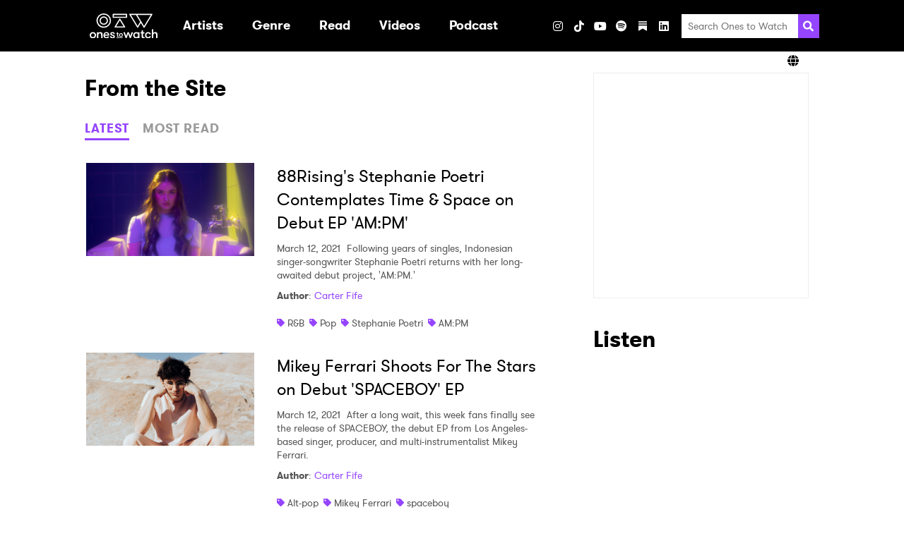

--- FILE ---
content_type: text/css
request_url: https://www.onestowatch.com/css/blog.css
body_size: 479
content:
.pagination{background-color:#9c9b9b;border:1px solid #9c9b9b;border-radius:5px;display:inline-flex;overflow:hidden}.pagination__item{align-items:center;background-color:#fff;border:none;color:#9c9b9b;display:flex;font-size:1.125rem;font-weight:700;height:38px;justify-content:center;transition:color .3s ease-in-out;width:38px}.pagination__item:not(:last-child){margin-right:1px}.pagination__item--interactive{cursor:pointer}.pagination__item--active,.pagination__item--interactive:focus,.pagination__item--interactive:hover{color:#9545ff}.tabs__triggers{margin-bottom:30px}.tabs__trigger:not(:last-child){margin-right:15px}.tabs__trigger--active{border-bottom:3px solid #9545ff;color:#9545ff}.tabs__content{display:none}.tabs__content--active{display:block}.blog{margin-bottom:30px}@media(min-width:1024px){.blog{flex:1 1 auto;margin-bottom:0;margin-right:30px}}.post-summary{align-items:flex-start;display:flex;margin-bottom:30px}.post-summary__content{color:#555;font-size:.875rem}.post-summary__thumbnail{border:2px solid transparent;display:block;flex:0 0 33%;margin-right:15px;transition:border-color .3s ease-in-out;width:33%}@media(min-width:1024px){.post-summary__thumbnail{flex:0 0 242px;margin-right:30px;width:242px}}.post-summary__thumbnail:focus,.post-summary__thumbnail:hover{border-color:#9545ff}.post-summary__image{width:100%}.post-summary__author,.post-summary__snippet{margin-top:10px}.post-summary__link{color:#000;display:block;margin-top:5px;transition:color .3s ease-in-out}.post-summary__link:focus,.post-summary__link:hover{color:#9545ff}.post-summary__title{font-size:1.5rem;font-weight:400}.post-summary__date{margin-right:5px}.post-summary__tags{margin-top:20px}
